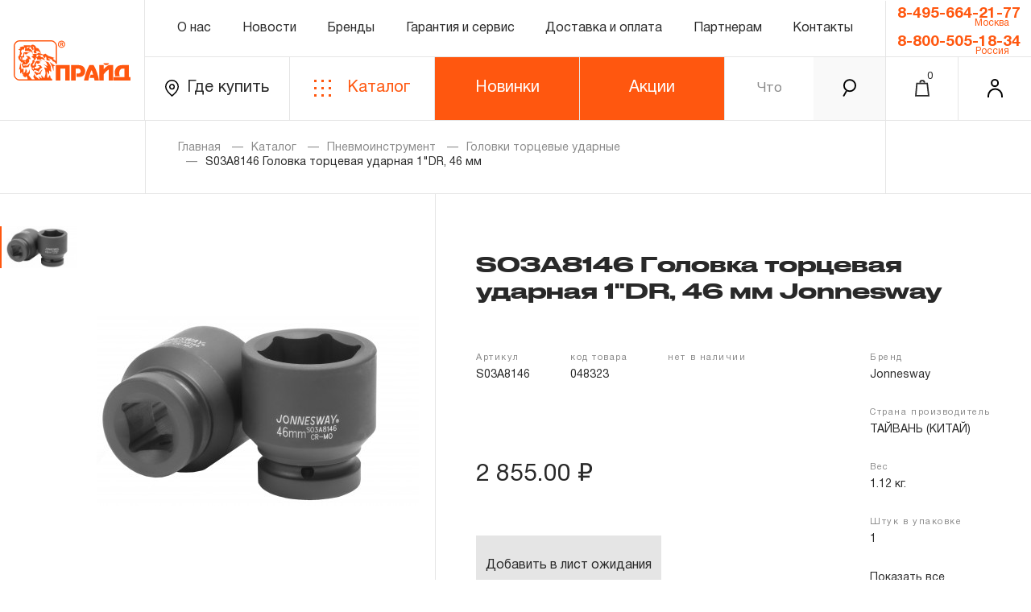

--- FILE ---
content_type: text/html; charset=UTF-8
request_url: https://www.pride.ru/catalog/item/002002/96276/s03a8146-golovka-tortsevaya-udarnaya-1dr-46-mm-jonnesway
body_size: 15469
content:
<!DOCTYPE html>
<html lang="en">
<head>
        <title>Купить S03A8146 Головка торцевая ударная 1&quot;DR, 46 мм Jonnesway за 2855 руб. в магазине pride.ru</title>
    <meta name="description" content="Купить S03A8146 Головка торцевая ударная 1&quot;DR, 46 мм Jonnesway за 2855 руб. в магазине pride.ru: характеристики, фото, инструкция. Всегда выгодные цены!">

    <meta data-hid="og:site_name" property="og:site_name" content="Pride.RU">
    <meta data-hid="og:type" property="og:type" content="website">
        <meta data-hid="og:image" property="og:image" content="https://www.pride.ru/public/images/catalog-resize/400x400/jonnesway/5312/zoom/1.jpg">
    <meta data-hid="og:title" property="og:title" content="S03A8146 Головка торцевая ударная 1&quot;DR, 46 мм">
    <meta data-hid="og:url" property="og:url" content="/catalog/item/001003003/96276/s03a8146-golovka-tortsevaya-udarnaya-1dr-46-mm-jonnesway">
    <meta data-hid="og:description" property="og:description" content="S03A8146 Головка торцевая ударная 1&quot;DR, 46 мм. Ручной, пневматический, гидравлический, металлорежущий и специальный инструмент.">
    <link rel="canonical" href="/catalog/item/001003003/96276/s03a8146-golovka-tortsevaya-udarnaya-1dr-46-mm-jonnesway" />

    <meta charset="UTF-8"/>
    <meta name="viewport" content="width=device-width, initial-scale=1.0"/>
    <meta http-equiv="X-UA-Compatible" content="ie=edge"/>
            <link rel="shortcut icon" href="/cloudmill/favicon.ico" type="image/x-icon" />
        <meta name="yandex-verification" content="3f6a200dd0116a2d" />
    <meta name="yandex-verification" content="fe9f7cb6382b9cac" />
    <meta name="yandex-verification" content="2ab2d0cf0c9c87b1" />
    <meta name="yandex-verification" content="1f3ac17b85bc7e1f" />

            <style>
            :root {
                --brandColor: #ff570f;
                --fontfamily: 'Druk Wide Medium Cy';
                --fontfamily2: 'Helvetica Neue';
                --fontweight: 500;
            }
        </style>
        <script>
            window.postfix = '';
        </script>
    

            <link rel="stylesheet" href="/cloudmill/libs/fancybox/fancybox.min.css"/>

            <link href="/dist/css/pride.f3703c38.css?version=11182e35db829f69fc2458e5c64ac4494b8dceb7" rel=preload as=style>
            <link href="/dist/css/chunk-common.140016ba.css?version=11182e35db829f69fc2458e5c64ac4494b8dceb7" rel=preload as=style>
            <link href="/dist/css/chunk-vendors.7234faea.css?version=11182e35db829f69fc2458e5c64ac4494b8dceb7" rel=preload as=style>
                <link href="/dist/js/chunk-common.7ad60017.js?version=11182e35db829f69fc2458e5c64ac4494b8dceb7" rel=preload as=script>
            <link href="/dist/js/chunk-vendors.554754b6.js?version=11182e35db829f69fc2458e5c64ac4494b8dceb7" rel=preload as=script>
            <link href="/dist/js/pride.e1545db6.js?version=11182e35db829f69fc2458e5c64ac4494b8dceb7" rel=preload as=script>
                <link href="/dist/css/pride.f3703c38.css?version=11182e35db829f69fc2458e5c64ac4494b8dceb7" rel=stylesheet>
            <link href="/dist/css/chunk-common.140016ba.css?version=11182e35db829f69fc2458e5c64ac4494b8dceb7" rel=stylesheet>
            <link href="/dist/css/chunk-vendors.7234faea.css?version=11182e35db829f69fc2458e5c64ac4494b8dceb7" rel=stylesheet>
    </head>
<body>

<div class="wrapper pride" id="app">
    
        <div class="preloader"
                                    style="display: none;"
                
        >
            <div class="content">
                <div class="preloader_img">
                    <div class="gray"></div>
                    <div class="orange"></div>
                </div>
                <div class="preloader_progress">
                    <div class="count">0%</div>
                    <div class="bar"></div>
                </div>
            </div>
        </div>


        <div class="header">
            <div class="box_col-2 box_logo">
                <a href="/" class="logo">
                    <img src="/cloudmill/images/logo.svg" alt=""/>
                </a>
            </div>
            <div class="box_col-auto">
                <div class="box_row">
                    <div class="box_col-auto">
                        <div class="menu">
                            <a href="/about" class="menu_item"> О нас</a>
                                                        <a href="/news-list/1" class="menu_item"> Новости </a>
                                                        <a href="/brands" class="menu_item"> Бренды </a>                            <a href="/warranty-and-service" class="menu_item"> Гарантия и сервис </a>
                                                            <a href="/delivery-and-payment" class="menu_item"> Доставка и оплата </a>
                                                                                    <a href="/partners" class="menu_item"> Партнерам </a>                            <a href="/contacts" class="menu_item"> Контакты </a>
                        </div>
                    </div>
                    <div class="box_col-2 box_phone btn-gray-white phone-block">
                                                <a href="tel:+74956642177" class="phone"> 8-495-664-21-77 </a>
                        <div>Москва</div>
                                                <a href="tel:88005051834" class="phone"> 8-800-505-18-34 </a>
                        <div>Россия</div>
                        
                    </div>
                </div>
                <div  class="box_row ">

                    <div class="box_col-2">
                        <a href="/where-to-buy" class="map btn-gray-white">
                            <i class="icon-loc"> </i>
                            Где купить
                        </a>
                    </div>
                    <div class="box_col-2">
                        <a href="/catalog/top" class="catalog btn-orange-white">
                            <i class="icon-grid"> </i>
                            Каталог
                        </a>
                    </div>
                                            <div class=" box_col-2 hide-button btn-golden-promo" style="position: relative;" >
                            <a href="/catalog/top-new"   class="catalog text-center">
                                Новинки
                            </a>
                        </div>
                        <div class=" box_col-2 hide-button btn-golden-promo" style="position: relative;" onmouseout="$('.sub-menu').hide()" onmouseover="$('.sub-menu').show()">
                            <a href="#"   class="catalog text-center">
                                Акции
                            </a>
                            <div class="sub-menu" >
                                <a href="/30" >
                                    Золотая<br />лихорадка
                                </a>
                                <a href="/catalog/top-discount" >
                                    Распродажа
                                </a>
                                <a href="/discount-positions" >
                                    Уцененный<br />товар
                                </a>
                                <a href="/landing/ballomania" >
                                    Балломания
                                </a>
                            </div>
                        </div>
                                        <search-string ></search-string>
                    <a href="tel:88005051834" class="box_col-1 only-mob phone-mob">
                        <i class="icon-phone"> </i>
                    </a>
                    <basket-button ></basket-button>
                    <login-form-button></login-form-button>

                    <menu-button ></menu-button>

                </div>
            </div>
            <div class="searchMob">
                    <search-string-mobile></search-string-mobile>

            </div>

            <menu-float brand=""></menu-float>

            <!-- // float basket -->
            <basket-float></basket-float>
            <login-form-float fio=""></login-form-float>
            <!-- \\ float basket -->
        </div>
        <modals-container ></modals-container>

        <div class="page">
                <div class="modal-product-backdrop"></div>
    <div  class="modal-product bootstrap">
        <div class="close-button">&times;</div>
        <div class="row">
            <div class="col-md-2">
                <div class="swiper-container  popup-gallery-thumbs">
                    <div class="swiper-wrapper">
                                                                                    <div class="swiper-slide d-flex justify-content-center align-items-center" style="min-height: 100px;">
                                    <img  src="/public/images/catalog-resize/100x100/jonnesway/5312/zoom/1.jpg" alt="Jonnesway S03A8146 Головка торцевая ударная 1&quot;DR, 46 мм S03A8146"/>
                                </div>
                                                                                                </div>
                </div>
            </div>
            <div class="col-md-10">
                <div class="swiper-container  popup-gallery">
                    <div class="swiper-wrapper">
                                                                                    <div class="swiper-slide d-flex justify-content-center align-items-center" style="height: 100vh;">
                                    <img  src="/public/images/catalog-resize/1000x1000/jonnesway/5312/zoom/1.jpg" data-zoom-image="/public/images/catalog-resize/1600x1600/jonnesway/5312/zoom/1.jpg" alt="Jonnesway S03A8146 Головка торцевая ударная 1&quot;DR, 46 мм S03A8146"/>
                                </div>
                                                                                                </div>
                </div>

            </div>
        </div>
    </div>

    <div class="content">
        <div class="page_head">
            <div class="breadcrumbs" >
                <a href="/" class="b_link">Главная</a>
                <a href="/catalog/top" class="b_link">Каталог</a>
                                    <a href="/catalog/list/002" class="b_link">Пневмоинструмент</a>
                                    <a href="/catalog/list/001003003" class="b_link">Головки торцевые ударные</a>
                                <span class="b_link">S03A8146 Головка торцевая ударная 1&quot;DR, 46 мм</span>
            </div>
        </div>
            </div>
    <div class="detail">
        <div class="detail_box">
            <div class="detail_imgs">
                <div class="swiper-container detail_imgs_box main-image-box">
                    <div class="swiper-wrapper">

                                                                                    <div class="swiper-slide ">
                                        <img class="detail_img main-image-box-img" src="/public/images/catalog-resize/400x400/jonnesway/5312/zoom/1.jpg" data-zoom-image="/public/images/catalog-resize/1600x1600/jonnesway/5312/zoom/1.jpg" alt="Jonnesway S03A8146 Головка торцевая ударная 1&quot;DR, 46 мм S03A8146"/>
                                </div>
                                                                                                                            
                    </div>
                </div>
                <div class="swiper-container detail_imgs_list">
                    <div class="swiper-wrapper">

                                                                                    <div class="swiper-slide">
                                    <img class="detail_img" src="/public/images/catalog-resize/100x100/jonnesway/5312/zoom/1.jpg" alt="Jonnesway S03A8146 Головка торцевая ударная 1&quot;DR, 46 мм S03A8146"/>
                                </div>
                                                                                                    
                    </div>
                </div>
            </div>
            <div class="detail_inf">
                <div class="detail_tags">
                                                                            </div>
                <h1 class="detail_title">
                    S03A8146 Головка торцевая ударная 1&quot;DR, 46 мм Jonnesway
                </h1>

                <div class="detail_row">
                    <div class="detail_props">
                        <div class="detail_props-item">
                            <div class="detail_props-name">
                                Артикул
                            </div>
                            <div class="detail_props-value">
                                S03A8146
                            </div>
                        </div>
                        <div class="detail_props-item">
                            <div class="detail_props-name">
                                код товара
                            </div>
                            <div class="detail_props-value">
                                048323
                            </div>
                        </div>
                        <div class="detail_props-item">
                            <div class="detail_props-name">
                                нет в наличии
                            </div>
                                                    </div>
                                            </div>
                    <div class="detail_props right">
                        <div class="detail_props-item">
                            <div class="detail_props-name">
                                Бренд
                            </div>
                            <div class="detail_props-value">
                                Jonnesway
                            </div>
                        </div>
                        <div class="detail_props-item">
                            <div class="detail_props-name">
                                Страна производитель
                            </div>
                            <div class="detail_props-value">
                                ТАЙВАНЬ (КИТАЙ)
                            </div>
                        </div>
                        <div class="detail_props-item">
                            <div class="detail_props-name">
                                Вес
                            </div>
                            <div class="detail_props-value">
                                1.12 кг.
                            </div>
                        </div>
                        <div class="detail_props-item">
                            <div class="detail_props-name">
                                Штук в упаковке
                            </div>
                            <div class="detail_props-value">
                                1
                            </div>
                        </div>
                        <button
                                class="detail_props-show_more hoverLineMoved def-gray modalbox"
                                href="#properties"
                        >
                            Показать все
                        </button>
                    </div>
                                            <div class="detail_price">
                            2 855.00 ₽
                                                    </div>
                                                                <add-to-wait-list-button mode="product" :product='{"current_price":{"amount":285500,"currency":{"name":"RUB"}},"base_price":{"amount":285500,"currency":{"name":"RUB"}},"has_discount":false,"discount":0,"discount_percent":0,"base_stock":{"product_id":96276,"stock_id":"\u041c\u0421\u041a \u0418\u041c","cnt":15,"cnt_for_sale":0},"smart_stock":"\u043d\u0435\u0442 \u0432 \u043d\u0430\u043b\u0438\u0447\u0438\u0438","has_stock":false,"smart_stock_label":"\u043d\u0435\u0442 \u0432 \u043d\u0430\u043b\u0438\u0447\u0438\u0438","client_smart_stock":"\u043d\u0435\u0442 \u0432 \u043d\u0430\u043b\u0438\u0447\u0438\u0438","has_client_stock":false,"client_smart_stock_label":"\u043d\u0435\u0442 \u0432 \u043d\u0430\u043b\u0438\u0447\u0438\u0438","popularity_index":3168,"sizes_index":1942,"is_new":false,"is_egrci":false,"is_top":false,"properties":{"478572402":["\u0433\u043e\u043b\u043e\u0432\u043a\u0430 \u0442\u043e\u0440\u0446\u0435\u0432\u0430\u044f"],"478572403":["6-\u0442\u0438 \u0433\u0440\u0430\u043d\u043d\u0430\u044f"],"478572408":["\u043d\u0435\u0442"],"642048494":["3168"],"642048525":["1942"],"975816393":["\u0445\u0440\u043e\u043c\u043e\u043c\u043e\u043b\u0438\u0431\u0434\u0435\u043d\u043e\u0432\u0430\u044f \u0441\u0442\u0430\u043b\u044c"],"1372221842":["\u0444\u043e\u0441\u0444\u0430\u0442\u043d\u043e\u0435 \u043f\u043e\u043a\u0440\u044b\u0442\u0438\u0435"],"1372222212":["90\u044590\u044590"],"1388143292":["\u0422\u0430\u0439\u0432\u0430\u043d\u044c"],"1391888544":["\u0441\u0442\u0430\u043d\u0434\u0430\u0440\u0442\u043d\u0430\u044f"],"1391888550":["\u0434\u0430"],"1391888563":["1"],"1391888576":["46"],"1391888588":["\u043c\u0435\u0442\u0440\u0438\u0447\u0435\u0441\u043a\u0430\u044f"],"1391888594":["\u043a\u0432\u0430\u0434\u0440\u0430\u0442 \u0441 \u043e\u0442\u0432\u0435\u0440\u0441\u0442\u0438\u0435\u043c"],"1391888601":["\u043d\u0435\u0442"],"1391888608":["DIN 3129"]},"properties_dictionary":{"478572402":{"id":478572402,"name":"\u0412\u0438\u0434 \u0442\u043e\u0432\u0430\u0440\u0430","show_in_filters":true,"show_in_characteristics":true,"show_on_b2b":true,"show_on_b2c":true,"is_link":true,"filter_order":1,"characteristics_order":1},"478572403":{"id":478572403,"name":"\u0422\u0438\u043f \u0440\u0430\u0431\u043e\u0447\u0435\u0433\u043e \u043f\u0440\u043e\u0444\u0438\u043b\u044f","show_in_filters":true,"show_in_characteristics":true,"show_on_b2b":true,"show_on_b2c":true,"is_link":true,"filter_order":2,"characteristics_order":2},"478572408":{"id":478572408,"name":"\u041d\u0430\u0431\u043e\u0440","show_in_filters":true,"show_in_characteristics":true,"show_on_b2b":true,"show_on_b2c":true,"is_link":true,"filter_order":999996,"characteristics_order":999996},"975816393":{"id":975816393,"name":"\u041c\u0430\u0442\u0435\u0440\u0438\u0430\u043b","show_in_filters":false,"show_in_characteristics":true,"show_on_b2b":true,"show_on_b2c":true,"is_link":false,"filter_order":999995,"characteristics_order":999995},"1372221842":{"id":1372221842,"name":"\u0412\u043d\u0435\u0448\u043d\u0435\u0435 \u043f\u043e\u043a\u0440\u044b\u0442\u0438\u0435","show_in_filters":false,"show_in_characteristics":true,"show_on_b2b":true,"show_on_b2c":true,"is_link":false,"filter_order":0,"characteristics_order":8},"1372222212":{"id":1372222212,"name":"\u0413\u0430\u0431\u0430\u0440\u0438\u0442\u044b \u0435\u0434\u0438\u043d\u0438\u0447\u043d\u043e\u0439 \u0443\u043f\u0430\u043a\u043e\u0432\u043a\u0438 (\u0414\u0445\u0428\u0445\u0412), \u043c\u043c","show_in_filters":false,"show_in_characteristics":true,"show_on_b2b":true,"show_on_b2c":true,"is_link":false,"filter_order":999999,"characteristics_order":999999},"1388143292":{"id":1388143292,"name":"\u0420\u043e\u0434\u0438\u043d\u0430 \u0431\u0440\u0435\u043d\u0434\u0430","show_in_filters":false,"show_in_characteristics":false,"show_on_b2b":true,"show_on_b2c":true,"is_link":false,"filter_order":0,"characteristics_order":0},"1391888544":{"id":1391888544,"name":"\u0418\u0441\u043f\u043e\u043b\u043d\u0435\u043d\u0438\u0435 (\u0434\u043b\u0438\u043d\u0430)","show_in_filters":false,"show_in_characteristics":true,"show_on_b2b":true,"show_on_b2c":true,"is_link":false,"filter_order":6,"characteristics_order":6},"1391888550":{"id":1391888550,"name":"\u0418\u0441\u043f\u043e\u043b\u044c\u0437\u043e\u0432\u0430\u043d\u0438\u0435 \u0441 \u0443\u0434\u0430\u0440\u043d\u044b\u043c \u043c\u0435\u0445\u0430\u043d\u0438\u0447\u0435\u0441\u043a\u0438\u043c \u0438\u043d\u0441\u0442\u0440\u0443\u043c\u0435\u043d\u0442\u043e\u043c","show_in_filters":false,"show_in_characteristics":true,"show_on_b2b":true,"show_on_b2c":true,"is_link":false,"filter_order":210,"characteristics_order":210},"1391888563":{"id":1391888563,"name":"\u0420\u0430\u0437\u043c\u0435\u0440 \u043f\u0440\u0438\u0441\u043e\u0435\u0434\u0438\u043d\u0438\u0442\u0435\u043b\u044c\u043d\u043e\u0433\u043e \u043a\u0432\u0430\u0434\u0440\u0430\u0442\u0430, \u0434\u044e\u0439\u043c","show_in_filters":true,"show_in_characteristics":true,"show_on_b2b":true,"show_on_b2c":true,"is_link":true,"filter_order":4,"characteristics_order":4},"1391888576":{"id":1391888576,"name":"\u0420\u0430\u0437\u043c\u0435\u0440 \u0440\u0430\u0431\u043e\u0447\u0435\u0433\u043e \u043f\u0440\u043e\u0444\u0438\u043b\u044f, \u043c\u043c","show_in_filters":true,"show_in_characteristics":true,"show_on_b2b":true,"show_on_b2c":true,"is_link":true,"filter_order":202,"characteristics_order":202},"1391888588":{"id":1391888588,"name":"\u0421\u0438\u0441\u0442\u0435\u043c\u0430 \u0438\u0437\u043c\u0435\u0440\u0435\u043d\u0438\u044f","show_in_filters":false,"show_in_characteristics":true,"show_on_b2b":true,"show_on_b2c":true,"is_link":false,"filter_order":206,"characteristics_order":206},"1391888594":{"id":1391888594,"name":"\u0422\u0438\u043f \u043f\u0440\u0438\u0441\u043e\u0435\u0434\u0438\u043d\u0438\u0442\u0435\u043b\u044c\u043d\u043e\u0433\u043e \u043f\u0440\u043e\u0444\u0438\u043b\u044f","show_in_filters":true,"show_in_characteristics":true,"show_on_b2b":true,"show_on_b2c":true,"is_link":true,"filter_order":7,"characteristics_order":7},"1391888601":{"id":1391888601,"name":"\u0423\u043f\u0430\u043a\u043e\u0432\u043a\u0430","show_in_filters":false,"show_in_characteristics":true,"show_on_b2b":true,"show_on_b2c":true,"is_link":false,"filter_order":0,"characteristics_order":0},"1391888608":{"id":1391888608,"name":"\u0421\u043e\u043e\u0442\u0432\u0435\u0442\u0441\u0442\u0432\u0438\u0435 \u0441\u0442\u0430\u043d\u0434\u0430\u0440\u0442\u0443","show_in_filters":false,"show_in_characteristics":true,"show_on_b2b":true,"show_on_b2c":true,"is_link":false,"filter_order":12,"characteristics_order":12}},"list_image":"/public/images/catalog-resize/400x400/jonnesway/5312/zoom/1.jpg","is_allow_to_sale":true,"human_url":"s03a8146-golovka-tortsevaya-udarnaya-1dr-46-mm-jonnesway","arrival_date":"15.03.2026","id":96276,"code":"048323","articul":"S03A8146","name":"S03A8146 \u0413\u043e\u043b\u043e\u0432\u043a\u0430 \u0442\u043e\u0440\u0446\u0435\u0432\u0430\u044f \u0443\u0434\u0430\u0440\u043d\u0430\u044f 1\"DR, 46 \u043c\u043c","brand_name":"Jonnesway","category_id":1854052,"weight":1.12,"volume":0.000729,"width":90.0,"height":90.0,"length":90.0,"additional_params":{"id":"5312","code":"48323","name":"S03A8146 \u0413\u043e\u043b\u043e\u0432\u043a\u0430 \u0442\u043e\u0440\u0446\u0435\u0432\u0430\u044f \u0443\u0434\u0430\u0440\u043d\u0430\u044f 1\"DR, 46 \u043c\u043c","list_image_path":"/public/images/catalog-source/jonnesway/5312/zoom/1.jpg","is_new":"0","is_top":"0","description":"<p><em><strong>\u0422\u043e\u0440\u0446\u0435\u0432\u044b\u0435 \u043d\u0430\u0441\u0430\u0434\u043a\u0438 \u0434\u043b\u044f \u043c\u0435\u0445\u0430\u043d\u0438\u0437\u0438\u0440\u043e\u0432\u0430\u043d\u043d\u043e\u0433\u043e \u0438\u043d\u0441\u0442\u0440\u0443\u043c\u0435\u043d\u0442\u0430</strong></em>&nbsp;\u043f\u043e \u043e\u0441\u043d\u043e\u0432\u043d\u043e\u0439 \u043e\u0431\u043b\u0430\u0441\u0442\u0438 \u043f\u0440\u0438\u043c\u0435\u043d\u0435\u043d\u0438\u044f \u043f\u0440\u0430\u043a\u0442\u0438\u0447\u0435\u0441\u043a\u0438 \u043d\u0435 \u043e\u0442\u043b\u0438\u0447\u0430\u044e\u0442\u0441\u044f \u043e\u0442 \u0442\u0435\u0445, \u043a\u043e\u0442\u043e\u0440\u044b\u0435 \u0438\u0441\u043f\u043e\u043b\u044c\u0437\u0443\u044e\u0442\u0441\u044f \u0441 \u0440\u0443\u0447\u043d\u044b\u043c \u0438\u043d\u0441\u0442\u0440\u0443\u043c\u0435\u043d\u0442\u043e\u043c. \u0422\u0430\u043a \u0436\u0435, \u043a\u0430\u043a \u0438 \u0432 \u0441\u0438\u0441\u0442\u0435\u043c\u0430\u0445 \u0441\u0431\u043e\u0440\u043d\u043e\u0433\u043e \u0441\u043b\u0435\u0441\u0430\u0440\u043d\u043e-\u043c\u043e\u043d\u0442\u0430\u0436\u043d\u043e\u0433\u043e \u0438\u043d\u0441\u0442\u0440\u0443\u043c\u0435\u043d\u0442\u0430, \u043d\u0430\u0441\u0430\u0434\u043a\u0438 \u0434\u043b\u044f \u043c\u0435\u0445\u0430\u043d\u0438\u0437\u0438\u0440\u043e\u0432\u0430\u043d\u043d\u043e\u0433\u043e \u0438\u043d\u0441\u0442\u0440\u0443\u043c\u0435\u043d\u0442\u0430 \u043f\u0440\u0438\u0432\u044f\u0437\u0430\u043d\u044b \u043a \u0441\u0438\u0441\u0442\u0435\u043c\u0430\u043c \u043f\u043e \u0440\u0430\u0437\u043c\u0435\u0440\u0430\u043c \u043f\u0440\u0438\u0432\u043e\u0434\u043e\u0432, \u0440\u0430\u0437\u0434\u0435\u043b\u0435\u043d\u044b \u043d\u0430 \u043f\u0440\u0435\u0434\u043c\u0435\u0442\u044b \u0434\u043b\u044f \u043e\u0431\u0441\u043b\u0443\u0436\u0438\u0432\u0430\u043d\u0438\u044f \u0432\u043d\u0443\u0442\u0440\u0435\u043d\u043d\u0438\u0445 \u0438 \u0432\u043d\u0435\u0448\u043d\u0438\u0445 \u0440\u0430\u0431\u043e\u0447\u0438\u0445 \u043f\u0440\u043e\u0444\u0438\u043b\u0435\u0439. \u041e\u0441\u043d\u043e\u0432\u043d\u044b\u0435 \u043e\u0442\u043b\u0438\u0447\u0438\u044f \u043a\u0440\u043e\u044e\u0442\u0441\u044f \u0432 \u043c\u0430\u0442\u0435\u0440\u0438\u0430\u043b\u0430\u0445 \u0438 \u0442\u0435\u0445\u043d\u043e\u043b\u043e\u0433\u0438\u044f\u0445, \u043f\u0440\u0438\u043c\u0435\u043d\u044f\u0435\u043c\u044b\u0445 \u043f\u0440\u0438 \u043f\u0440\u043e\u0438\u0437\u0432\u043e\u0434\u0441\u0442\u0432\u0435 \u0443\u0434\u0430\u0440\u043d\u044b\u0445 \u043d\u0430\u0441\u0430\u0434\u043e\u043a. \u0413\u043b\u0430\u0432\u043d\u043e\u0435 \u0442\u0440\u0435\u0431\u043e\u0432\u0430\u043d\u0438\u0435 &ndash;&nbsp;<em><strong>\u0443\u0441\u0442\u043e\u0439\u0447\u0438\u0432\u043e\u0441\u0442\u044c \u043a \u043f\u043e\u0441\u0442\u043e\u044f\u043d\u043d\u044b\u043c \u0434\u0438\u043d\u0430\u043c\u0438\u0447\u0435\u0441\u043a\u0438\u043c \u043d\u0430\u0433\u0440\u0443\u0437\u043a\u0430\u043c</strong></em>, \u043a\u043e\u0442\u043e\u0440\u0430\u044f \u0434\u043e\u0441\u0442\u0438\u0433\u0430\u0435\u0442\u0441\u044f \u043f\u0440\u0438\u043c\u0435\u043d\u0435\u043d\u0438\u0435\u043c \u0441\u043f\u0435\u0446\u0438\u0430\u043b\u044c\u043d\u043e\u0439 \u0441\u0442\u0430\u043b\u0438. \u0415\u0451 \u043e\u0441\u043d\u043e\u0432\u043d\u044b\u043c \u043b\u0435\u0433\u0438\u0440\u0443\u044e\u0449\u0438\u043c \u044d\u043b\u0435\u043c\u0435\u043d\u0442\u043e\u043c \u044f\u0432\u043b\u044f\u0435\u0442\u0441\u044f \u043c\u043e\u043b\u0438\u0431\u0434\u0435\u043d, \u043f\u0440\u0438\u0434\u0430\u044e\u0449\u0438\u0439 \u043c\u0430\u0442\u0435\u0440\u0438\u0430\u043b\u0443 \u0441\u0432\u043e\u0439\u0441\u0442\u0432\u0430, \u043e\u0431\u0435\u0441\u043f\u0435\u0447\u0438\u0432\u0430\u044e\u0449\u0438\u0435 \u043a\u043e\u043c\u043f\u0440\u043e\u043c\u0438\u0441\u0441 \u043c\u0435\u0436\u0434\u0443 \u0442\u0432\u0435\u0440\u0434\u043e\u0441\u0442\u044c\u044e \u0438 \u043f\u0440\u043e\u0447\u043d\u043e\u0441\u0442\u044c\u044e. \u0417\u0430\u0449\u0438\u0442\u043d\u043e\u0435 \u043f\u043e\u043a\u0440\u044b\u0442\u0438\u0435, \u043f\u0440\u0438\u043c\u0435\u043d\u044f\u0435\u043c\u043e\u0435 \u043f\u0440\u0438 \u0438\u0437\u0433\u043e\u0442\u043e\u0432\u043b\u0435\u043d\u0438\u0438 &ndash; \u0444\u043e\u0441\u0444\u0430\u0442\u0438\u0440\u043e\u0432\u0430\u043d\u0438\u0435, \u043f\u0440\u0438\u0434\u0430\u0435\u0442 \u0438\u043d\u0441\u0442\u0440\u0443\u043c\u0435\u043d\u0442\u0430\u043c \u043c\u0430\u0442\u043e\u0432\u044b\u0439 \u0447\u0435\u0440\u043d\u044b\u0439 \u0446\u0432\u0435\u0442. \u0422\u0430\u043a\u043e\u0435 \u043f\u043e\u043a\u0440\u044b\u0442\u0438\u0435 \u043d\u0435\u043e\u0431\u0445\u043e\u0434\u0438\u043c\u043e \u0434\u043b\u044f \u0434\u043e\u043f\u043e\u043b\u043d\u0438\u0442\u0435\u043b\u044c\u043d\u043e\u0439 \u0437\u0430\u0449\u0438\u0442\u044b \u0438\u0437\u0434\u0435\u043b\u0438\u0439 \u043e\u0442 \u043a\u043e\u0440\u0440\u043e\u0437\u0438\u0438, \u0443\u043b\u0443\u0447\u0448\u0435\u043d\u0438\u044f \u0442\u0432\u0435\u0440\u0434\u043e\u0441\u0442\u0438 \u043a\u043e\u043d\u0442\u0430\u043a\u0442\u043d\u044b\u0445 \u043f\u043e\u0432\u0435\u0440\u0445\u043d\u043e\u0441\u0442\u0435\u0439 \u0438 \u0438\u0437\u043d\u043e\u0441\u043e\u0441\u0442\u043e\u0439\u043a\u043e\u0441\u0442\u0438.</p>\r\n<p><em><strong>\u0422\u043e\u0440\u0446\u0435\u0432\u044b\u0435 \u0433\u043e\u043b\u043e\u0432\u043a\u0438 1\"DR</strong></em><strong>&nbsp;</strong>\u043f\u0440\u0438\u043c\u0435\u043d\u044f\u044e\u0442\u0441\u044f \u043f\u0440\u0438 \u043f\u0440\u043e\u0438\u0437\u0432\u043e\u0434\u0441\u0442\u0432\u0435 \u0440\u0430\u0431\u043e\u0442 \u043f\u043e \u043e\u0431\u0441\u043b\u0443\u0436\u0438\u0432\u0430\u043d\u0438\u044e \u044d\u043a\u0441\u0442\u0440\u0435\u043c\u0430\u043b\u044c\u043d\u043e \u043d\u0430\u0433\u0440\u0443\u0436\u0435\u043d\u043d\u044b\u0445 \u0438 \u043a\u0440\u0430\u0439\u043d\u0435 \u043e\u0441\u043b\u043e\u0436\u043d\u0435\u043d\u043d\u044b\u0445 \u0440\u0435\u0437\u044c\u0431\u043e\u0432\u044b\u0445 \u0441\u043e\u0435\u0434\u0438\u043d\u0435\u043d\u0438\u0439, \u0438\u0441\u043f\u043e\u043b\u044c\u0437\u0443\u0435\u043c\u044b\u0445 \u0432 \u0442\u044f\u0436\u0435\u043b\u043e\u0439 \u0434\u043e\u0440\u043e\u0436\u043d\u043e\u0439, \u0441\u0442\u0440\u043e\u0438\u0442\u0435\u043b\u044c\u043d\u043e\u0439, \u0441\u0435\u043b\u044c\u0441\u043a\u043e\u0445\u043e\u0437\u044f\u0439\u0441\u0442\u0432\u0435\u043d\u043d\u043e\u0439, \u0433\u043e\u0440\u043d\u043e\u0434\u043e\u0431\u044b\u0432\u0430\u044e\u0449\u0435\u0439 \u0442\u0435\u0445\u043d\u0438\u043a\u0435 \u0438 \u043e\u0431\u043e\u0440\u0443\u0434\u043e\u0432\u0430\u043d\u0438\u0438, \u043f\u0440\u0438 \u043c\u043e\u043d\u0442\u0430\u0436\u0435 \u0438 \u043e\u0431\u0441\u043b\u0443\u0436\u0438\u0432\u0430\u043d\u0438\u0438 \u043c\u0435\u0442\u0430\u043b\u043b\u043e\u043a\u043e\u043d\u0441\u0442\u0440\u0443\u043a\u0446\u0438\u0439 \u0441\u0442\u0440\u043e\u0438\u0442\u0435\u043b\u044c\u043d\u044b\u0445 \u0438 \u0438\u043d\u0436\u0435\u043d\u0435\u0440\u043d\u044b\u0445 \u0441\u043e\u043e\u0440\u0443\u0436\u0435\u043d\u0438\u0439 \u0438 \u0442.\u043f. \u0418\u043d\u0441\u0442\u0440\u0443\u043c\u0435\u043d\u0442\u044b \u0438\u0437\u0433\u043e\u0442\u043e\u0432\u043b\u0435\u043d\u044b \u0438\u0437 \u0445\u0440\u043e\u043c\u043e\u043c\u043e\u043b\u0438\u0431\u0434\u0435\u043d\u043e\u0432\u043e\u0439 \u0441\u0442\u0430\u043b\u0438 \u0432 \u0441\u043e\u043e\u0442\u0432\u0435\u0442\u0441\u0442\u0432\u0438\u0438 \u0441\u043e \u0441\u0442\u0430\u043d\u0434\u0430\u0440\u0442\u043e\u043c DIN 3129.</p>\r\n<p><em><strong>\u041f\u043e \u0436\u0435\u043b\u0430\u043d\u0438\u044e \u0437\u0430\u043a\u0430\u0437\u0447\u0438\u043a\u0430 \u0432\u043e\u0437\u043c\u043e\u0436\u043d\u0430 \u043f\u043e\u0441\u0442\u0430\u0432\u043a\u0430 \u0442\u043e\u0440\u0446\u0435\u0432\u044b\u0445 \u0433\u043e\u043b\u043e\u0432\u043e\u043a \u0434\u043b\u044f \u043c\u0435\u0445\u0430\u043d\u0438\u0437\u0438\u0440\u043e\u0432\u0430\u043d\u043d\u043e\u0433\u043e \u0438\u043d\u0441\u0442\u0440\u0443\u043c\u0435\u043d\u0442\u0430 \u0441\u0435\u0440\u0438\u0438 S03A8 \u043f\u0435\u0440\u0435\u0445\u043e\u0434\u043d\u044b\u0445 \u0440\u0430\u0437\u043c\u0435\u0440\u043e\u0432 \u0438 \u0433\u043e\u043b\u043e\u0432\u043e\u043a \u0440\u0430\u0437\u043c\u0435\u0440\u0430\u043c\u0438 \u0434\u043e 95 \u043c\u043c.</strong></em></p>","articul":"S03A8146","country":"\u0422\u0410\u0419\u0412\u0410\u041d\u042c (\u041a\u0418\u0422\u0410\u0419)","specification_text":"<p><img src=\"/public/upload/388439b59aa4a748fbcabc6b001fbb5a-2015-04-09-15-46.jpg\" alt=\"\" width=\"2042\" height=\"462\" /></p>","specification_list":[],"images":{"3d":{"list":[],"is_half_rotate":false},"zoom":["/public/images/catalog-source/jonnesway/5312/zoom/1.jpg"],"photo":[],"instruction":[],"specification":[],"video":[],"other":[]},"how_to_use":"","advantages":""},"images":[],"external_vendor_info":{"1":492042524,"2":138604395}}'></add-to-wait-list-button>
                                    </div>
            </div>
            <div class="hidden-inf popupFadeInRight" id="properties">
                <div class="detail_props-popup">
                    <div class="detail_props-popup_title">
                        Характеристики товара
                    </div>
                    <div class="detail_props props_col">
                        <div class="detail_props-item">
                            <div class="detail_props-name">
                                Страна производитель
                            </div>
                            <div class="detail_props-value">
                                ТАЙВАНЬ (КИТАЙ)
                            </div>
                        </div>
                        <div class="detail_props-item">
                            <div class="detail_props-name">
                                Вес
                            </div>
                            <div class="detail_props-value">
                                1.12 кг.
                            </div>
                        </div>
                        <div class="detail_props-item">
                            <div class="detail_props-name">
                                Штук в упаковке
                            </div>
                            <div class="detail_props-value">
                                1
                            </div>
                        </div>
                                                    <div class="detail_props-item">
                                <div class="detail_props-name">
                                    Вид товара
                                </div>
                                <div class="detail_props-value">
                                    головка торцевая
                                </div>
                            </div>
                                                    <div class="detail_props-item">
                                <div class="detail_props-name">
                                    Тип рабочего профиля
                                </div>
                                <div class="detail_props-value">
                                    6-ти гранная
                                </div>
                            </div>
                                                    <div class="detail_props-item">
                                <div class="detail_props-name">
                                    Набор
                                </div>
                                <div class="detail_props-value">
                                    нет
                                </div>
                            </div>
                                                    <div class="detail_props-item">
                                <div class="detail_props-name">
                                    Материал
                                </div>
                                <div class="detail_props-value">
                                    хромомолибденовая сталь
                                </div>
                            </div>
                                                    <div class="detail_props-item">
                                <div class="detail_props-name">
                                    Внешнее покрытие
                                </div>
                                <div class="detail_props-value">
                                    фосфатное покрытие
                                </div>
                            </div>
                                                    <div class="detail_props-item">
                                <div class="detail_props-name">
                                    Габариты единичной упаковки (ДхШхВ), мм
                                </div>
                                <div class="detail_props-value">
                                    90х90х90
                                </div>
                            </div>
                                                    <div class="detail_props-item">
                                <div class="detail_props-name">
                                    Родина бренда
                                </div>
                                <div class="detail_props-value">
                                    Тайвань
                                </div>
                            </div>
                                                    <div class="detail_props-item">
                                <div class="detail_props-name">
                                    Исполнение (длина)
                                </div>
                                <div class="detail_props-value">
                                    стандартная
                                </div>
                            </div>
                                                    <div class="detail_props-item">
                                <div class="detail_props-name">
                                    Использование с ударным механическим инструментом
                                </div>
                                <div class="detail_props-value">
                                    да
                                </div>
                            </div>
                                                    <div class="detail_props-item">
                                <div class="detail_props-name">
                                    Размер присоединительного квадрата, дюйм
                                </div>
                                <div class="detail_props-value">
                                    1
                                </div>
                            </div>
                                                    <div class="detail_props-item">
                                <div class="detail_props-name">
                                    Размер рабочего профиля, мм
                                </div>
                                <div class="detail_props-value">
                                    46
                                </div>
                            </div>
                                                    <div class="detail_props-item">
                                <div class="detail_props-name">
                                    Система измерения
                                </div>
                                <div class="detail_props-value">
                                    метрическая
                                </div>
                            </div>
                                                    <div class="detail_props-item">
                                <div class="detail_props-name">
                                    Тип присоединительного профиля
                                </div>
                                <div class="detail_props-value">
                                    квадрат с отверстием
                                </div>
                            </div>
                                                    <div class="detail_props-item">
                                <div class="detail_props-name">
                                    Упаковка
                                </div>
                                <div class="detail_props-value">
                                    нет
                                </div>
                            </div>
                                                    <div class="detail_props-item">
                                <div class="detail_props-name">
                                    Соответствие стандарту
                                </div>
                                <div class="detail_props-value">
                                    DIN 3129
                                </div>
                            </div>
                                            </div>
                </div>
            </div>
        </div>
    </div>
    <div class="tabsBox nbt-container">
        <div class="content border">
            <div class="tabsBox_menu nbt-menu">
                <div class="tabsBox_menu-content">
                    <button

                            tabindex="description"
                            class="tabsBox_item nbt-menu-item hoverLineMoved typeHide active"
                    >
                        Описание
                    </button>
                    <button tabindex="warranty" class="tabsBox_item nbt-menu-item hoverLineMoved typeHide">
                        Гарантия
                    </button>
                                                                                                                    </div>
            </div>
            <div class="tabsBox_content nbt-tabs">
                <div class="tabsBox_tab nbt-tab nbt-tab-description active">
                    <div class="tabsBox_offset bootstrap">
                        <p><em><strong>Торцевые насадки для механизированного инструмента</strong></em>&nbsp;по основной области применения практически не отличаются от тех, которые используются с ручным инструментом. Так же, как и в системах сборного слесарно-монтажного инструмента, насадки для механизированного инструмента привязаны к системам по размерам приводов, разделены на предметы для обслуживания внутренних и внешних рабочих профилей. Основные отличия кроются в материалах и технологиях, применяемых при производстве ударных насадок. Главное требование &ndash;&nbsp;<em><strong>устойчивость к постоянным динамическим нагрузкам</strong></em>, которая достигается применением специальной стали. Её основным легирующим элементом является молибден, придающий материалу свойства, обеспечивающие компромисс между твердостью и прочностью. Защитное покрытие, применяемое при изготовлении &ndash; фосфатирование, придает инструментам матовый черный цвет. Такое покрытие необходимо для дополнительной защиты изделий от коррозии, улучшения твердости контактных поверхностей и износостойкости.</p>
<p><em><strong>Торцевые головки 1"DR</strong></em><strong>&nbsp;</strong>применяются при производстве работ по обслуживанию экстремально нагруженных и крайне осложненных резьбовых соединений, используемых в тяжелой дорожной, строительной, сельскохозяйственной, горнодобывающей технике и оборудовании, при монтаже и обслуживании металлоконструкций строительных и инженерных сооружений и т.п. Инструменты изготовлены из хромомолибденовой стали в соответствии со стандартом DIN 3129.</p>
<p><em><strong>По желанию заказчика возможна поставка торцевых головок для механизированного инструмента серии S03A8 переходных размеров и головок размерами до 95 мм.</strong></em></p>                                            </div>
                </div>
                <div class="tabsBox_tab nbt-tab nbt-tab-warranty">
                    <div class="tabsBox_offset">
                        <h1 class="detail_title">Гарантийные обязательства</h1>
                        <div style="line-height: 28px;" class="bootstrap">
    <div class="my-3"><b>ГАРАНТИЙНЫЕ ОБЯЗАТЕЛЬСТВА.</b></div>

    <div class="my-3"><b>Понятие «ПОЖИЗНЕННАЯ ГАРАНТИЯ».</b></div>
    <div>1.1 Понятие «ПОЖИЗНЕННАЯ ГАРАНТИЯ» включает в себя признание неограниченного срока поддержания гарантийных
        обязательств в течение всего периода эксплуатации изделия, а также замена или ремонт вышедшего из строя
        инструмента, если при проведении технической экспертизы было установлено, что производитель использовал при
        изготовлении изделия некачественные материалы или нарушал технологию в процессе его производства.
    </div>
    <div>1.2 «ПОЖИЗНЕННАЯ ГАРАНТИЯ» предоставляется при условии соблюдения покупателем (потребителем) правил
        эксплуатации, обслуживания, транспортировки и хранения, применяемых для ручного слесарно-монтажного инструмента.
    </div>
    <div class="my-3"><b>2. Понятие «ОГРАНИЧЕННАЯ ГАРАНТИЯ»</b></div>
    <div>2.1 На инструмент, имеющий в своей конструкции КИНЕМАТИЧЕСКУЮ СХЕМУ (МЕХАНИЗМ) распространяется понятие
        «ограниченной гарантии», в связи с сокращенным сроком эксплуатации, связанным с повышенным износом при
        использовании и определен в 12-15 месяцев с начала использования в условиях эксплуатации средней интенсивности.
    </div>
    <div>2.2 При повышенной интенсивности или тяжелых условиях эксплуатации инструмента гарантийный срок может быть
        сокращен до одного месяца.
    </div>
    <div>2.3 Начало гарантийного срока, начало эксплуатации определяется по дате продажи, указанной в гарантийном талоне
        продавцом инструмента или документе, подтверждающим факт приобретения изделия. В отдельных случаях, при
        реализации продукции на промышленные предприятия, начало гарантийного срока может исчисляться с момента ввода
        инструмента в эксплуатацию, но не более 3-х месяцев с даты продажи.
    </div>
    <div class="my-3"><b>3. Исполнение гарантийных обязательств.</b></div>
    <div>3.1 На изделия торговых марок JONNESWAY® и OMBRA® распространяется понятие «ПОЖИЗНЕННАЯ ГАРАНТИЯ», то есть,
        подлежит замене или ремонту инструмента, имеющий дефект, обнаруженный или возникший в результате нарушений при
        его производстве и делающий невозможным дальнейшее использование инструмента, за исключением тех групп
        инструмента, которые перечислены в п. 3.4.
    </div>
    <div>3.2 Производитель гарантирует бесперебойное функционирование изделий торговой марки THORVIK® в течение ДЕСЯТИ
        лет с начала эксплуатации всех типов инструмента, за исключением тех групп инструмента, которые перечислены в п.
        3.4.
    </div>
    <div>3.3 На изделия торговой марки CARBON® распространяется понятие «ограниченной гарантии», в ДВЕНАДЦАТЬ месяцев с
        начала эксплуатации всех типов инструмента, которые перечислены в п.3.4
    </div>
    <div>3.4 На следующие группы слесарно-монтажного, пневматического, гидравлического, измерительного и т.п.
        распространяется понятие «ограниченная гарантия»:
    </div>
    <div>3.4.1 На изделия имеющие в своей конструкции храповый механизм (ключи гаечные трещоточные, рукоятки трещоточные
        и т.п.) распространяется ограниченный срок гарантии в ДВЕНАДЦАТЬ месяцев.
    </div>
    <div>3.4.2 На измерительный и диагностический инструмент, включая манометры, компрессометры, тестеры, рулетки,
        динамометрические ключи, усилители крутящего момента и т.п. устанавливается ограниченный срок гарантии в
        ДВЕНАДЦАТЬ месяцев, если не предусмотрен изготовителем межповерочный интервал, который зависит от интенсивности
        эксплуатации данного инструмента.
    </div>
    <div>3.4.3 На группы шарнирно-губцевого инструмента, ключей разводных и трубных рычажных, отверток с разнообразными
        рабочими профилями, устанавливается срок гарантийных обязательств в ДВЕНАДЦАТЬ месяцев, кроме тех случаев, когда
        рабочие поверхности потеряли свою функциональность вследствие естественного износа.
    </div>
    <div>3.4.4 Пневмомеханический инструмент, включая элементы пневмоподготовки и покрасочное оборудование, попадает под
        действие «ограниченной гарантии», срок которой определен в ДВЕНАДЦАТЬ месяцев.
    </div>
    <div>3.4.5 На группу товаров аккумуляторный инструмент, включая аккумуляторные батареи, фонари аккумуляторные,
        попадает под действие «ограниченной гарантии», срок которой определен в ДВЕНАДЦАТЬ месяцев.
    </div>
    <div>3.4.6 На гидравлический инструмент (прессы, краны, цилиндры, насосы, подкатные и бутылочные домкраты и т.п.)
        распространяется ограниченный срок гарантийного обслуживания, который для торговых марок JONNESWAY® и CARBON®
        составляет ДВЕНАДЦАТЬ месяцев, а для торговой марки OMBRA® - ПЯТНАДЦАТЬ месяцев со дня начала эксплуатации.
    </div>
    <div>3.4.7 На специальный инструмент, включающий съемники универсальные, съемники для шарнирных соединений, стяжки,
        зажимные приспособления, оборудование для замены консистентных смазок и т.п. а также на специализированный
        инструмент для обслуживания отдельных марок транспортных средств, определяется гарантийный срок в ДВЕНАДЦАТЬ
        месяцев.
    </div>
    <div>3.4.8 На инструментальную мебель (верстаки и инструментальные тележки) распространяется ограниченный срок
        гарантии в ДВЕНАДЦАТЬ месяцев.
    </div>
    <div>3.5 Производитель обеспечивает ремонт или замену по гарантийным обязательствам в следующих случаях:</div>
    <div>3.5.1 Брак материала, из которого изготовлено изделие;</div>
    <div>3.5.2 Брак, допущенный при изготовлении изделия или вследствие нарушения технологического процесса (раковины в
        литье, неоднородность материала и т.п.);
    </div>
    <div>3.5.3 Нарушение технологического процесса, а именно: брак при термической (твердость не соответствует
        стандарту) и гальванической технологических операциях (брак покрытия);
    </div>
    <div>3.5.4 Брак, допущенный при механической обработке или сборки изделия (дефект рабочей части, рабочий профиль
        изделия не соответствует заявленному, нарушение геометрических параметров, тела изделия, чехлов рукояток,
        нарушение геометрических параметров, брак при маркировке инструмента, нарушение геометрических параметров,
        привод или присоединительный профиль не соответствует заявленному, брак фиксирующего или храпового механизма и
        т.п.)
    </div>
    <div>3.6 При проведении ремонтных работ инструмента по гарантийным обязательствам, гарантийный срок не меняется и
        исчисляется с момента первичной даты приобретения или ввода изделия в эксплуатацию (см. п. 2.3). На
        устанавливаемые, в процессе гарантийного или постгарантийного ремонта, детали и ремонтные комплекты
        распространяется ограниченный срок гарантии в ОДИН месяц с момента передачи готового изделия потребителю.
    </div>
    <div>3.7 В случае полной замены изделия по гарантийным обязательствам, гарантийный срок исчисляется с момента
        передачи нового инструмента потребителю.
    </div>
    <div class="my-3"><b>4. Отказ в предоставлении услуг по гарантийным обязательствам.</b></div>
    <div>4.1 Нарушение правил эксплуатации гаечных ключей, а именно: наращивание дополнительного рычага (труба, другой
        ключ и т.п.), превышение предельно допустимой нагрузки, ударные воздействия на тело ключа (исключая ударные
        накидные односторонние ключи), неправильный подбор ключа по размеру и профилю, воздействия, не связанные с
        основным предназначением ключа.
    </div>
    <div>4.2 Нарушение правил эксплуатации торцевых головок, а именно: превышение предельно допустимой нагрузки.
        Использование торцевых головок для механизированного инструмента с ручным приводом и наоборот. Использование
        ударных воздействий на тело головки, неправильный подбор инструмента по размеру и профилю, воздействия, не
        связанные с основным предназначением торцевой головки.
    </div>
    <div> 4.3 Нарушение правил эксплуатации трещоточных рукояток, воротков, переходников, шарниров и других изделий,
        входящих в группу «ПРИВОДЫ», а именно: наращивание дополнительного рычага в виде трубы или какого-нибудь другого
        изделия. Превышение предельно допустимой нагрузки, ударные воздействия на тело изделия, воздействия, не
        связанные с основным предназначением данного типа инструмента. Использование трещоточных рукояток, карданных
        шарниров, гибких удлинителей и удлинителей с шаром для первичного ослабления сильно нагруженных резьбовых
        соединений. При использовании понижающих переходников прилагаемое усилие должно быть рассчитано исходя из
        значений для меньшего размера привода. Использование удлинителей, переходников и шарнирных карданов для
        механизированного инструмента с ручным приводом и наоборот. Попытка проведения самостоятельного ремонта, а также
        использование неоригинальных запасных частей и комплектующих.
    </div>
    <div>4.4 Нарушение правил эксплуатации инструмента для работы с внутренним профилем, а именно: использование
        стержневых отверток и торцевых ключей в качестве монтировок, рычагов, выколоток или зубил, фиксирующих пальцев и
        т.п. Наращивание дополнительного рычага в виде трубы или какого-нибудь другого изделия при работе с торцевыми
        ключами. Превышение предельно допустимой нагрузки, ударные воздействия на тело изделия (кроме изделий, имеющих
        соответствующие конструкционные особенности), воздействия, не связанные с основным предназначением инструмента,
        неправильный подбор инструмента по размеру и профилю. Использование насадок с вставками-битами для
        механизированного инструмента с ручным приводом и наоборот. Переточка износившихся и деформированных рабочих
        частей инструментов. Вставки-биты являются расходным материалом, применяемом при массовом производстве,
        гарантийные условия производителя на них не распространяется, равно как и на торцевые насадки (головки с
        вставками-битами, составные и цельные), ударные и для ручного привода.
    </div>
    <div>4.5 Нарушение правил эксплуатации шарнирно-губцевого инструмента, а именно: использование не по назначению и
        неправильный подбор инструмента, использование режущих поверхностей инструмента для обработки материалов и
        поверхностей, не подходящих по твердости и размерам, а также использование для удержания предметов,
        подвергающихся высокотемпературной обработке (кроме изделий, имеющих конструкционные особенности). Наращивание
        дополнительного рычага в виде трубы или какого-нибудь другого изделия для увеличения усилия сжатия, а также
        использование инструмента в качестве ударного. Превышение предельно допустимой нагрузки, ударные воздействия на
        тело и рукоятки изделия, воздействия, не связанные с основным предназначением инструмента, падение изделия с
        высоты на твердую поверхность. Попытка восстановить или переточить износившиеся и деформированные рабочие части
        инструментов.
    </div>
    <div>4.6 Для инструментов режущего, ударного и ударно-режущего действия, срок поддержания гарантийных обязательств
        не предусмотрен, за исключением случаев первичного выявления дефектов, делающих использование инструмента
        невозможным и являющихся следствием нарушения технологических процессов при производстве. Детали изделий,
        изготовленные из природных материалов, обслуживанию по гарантийным условиям не подлежат.
    </div>
    <div>4.7 Нарушение правил транспортировки, а также постоянное или периодическое хранение инструмента в условиях
        высокой влажности или иных агрессивных к материалам изделия средах может привести к отказу в обслуживании по
        гарантийным обязательствам производителя.
    </div>
    <div>4.8 Обслуживание по гарантийным условиям производителя не предоставляется в случае невозможности идентификации
        предусмотренных серийных номеров изделий и документов, подтверждающих приобретение и начало эксплуатации
        изделий, относящихся по гарантийным условиям к инструментам с ограниченным гарантийным сроком.
    </div>

    <div class="my-3"><b>5. ДОПОЛНИТЕЛЬНАЯ ИНФОРМАЦИЯ</b></div>
    <div>5.1 Претензии по данной гарантии также не принимаются к рассмотрению в случаях невозможности подтверждения
        квалификации пользователя, наличия признаков проведения ремонтных работ изделий, осуществлявшихся
        неуполномоченными на это лицами, изменения конструкции, или самостоятельной установки неоригинальных компонентов
        и деталей изделий.
    </div>
    <div>5.2 Производитель (продавец) оставляет за собой право определения причины выхода из строя изделия (из-за
        некачественных материалов, ошибок при сборке, человеческого фактора или по иным причинам).
    </div>
    <div>5.3 Претензии потребителей к инструменту, вышедшему из строя в течение гарантийного срока, принимаются к
        рассмотрению в соответствии с Законом «О защите прав потребителей».
    </div>
    <div>5.4 В случае обнаружения неисправности, Вы можете обратиться в региональные представительства или
        авторизованные сервисные центры торговых марок JONNESWAY®, OMBRA®, THORVIK®, CARBON®
    </div>
</div>                    </div>
                </div>
                <div class="tabsBox_tab nbt-tab nbt-tab-how-to-use ">
                    <div class="tabsBox_offset bootstrap">
                                            </div>
                </div>

                                <div class="tabsBox_tab nbt-tab nbt-tab-docs">
                    <div class="tabsBox_offset bootstrap">
                        <div class="tabsBox_doc">
                                                                                    
                                                    </div>
                    </div>
                </div>
                <div class="tabsBox_tab nbt-tab nbt-tab-specification">
                    <div class="tabsBox_offset bootstrap">
                            <table class="table">
                                                        </table>
                    </div>
                </div>
                            </div>
        </div>
    </div>

    
    
    <p>&nbsp;</p>
    <p>&nbsp;</p>
    <p>&nbsp;</p>
            <script src="https://cdn.jsdelivr.net/npm/@mladenilic/threesixty.js/dist/threesixty.js"></script>
    
        </div>
        <div class="footer">
            <div class="content">
                <div class="footer_col">
                                        <a href="tel:+74956642177" class="footer_phone"> 8-495-664-21-77 </a>
                    <div>Москва</div>
                                        <a href="tel:88005051834" class="footer_phone"> 8-800-505-18-34 </a>
                    <div>Россия</div>
                    <p>&nbsp;</p>

                    <div class="footer_work-time">Пн. — Пт. 8:00 — 17:00</div>
                                            <a href="mailto:pride@pride.ru" class="footer_mail">
                            pride@pride.ru
                        </a>
                                        <div class="footer_company">
                        ООО «Торговый Дом ПРАЙД»<br />
                        Почтовый адрес: 125438, г. Москва, ул. Автомоторная, д.8<br />
                        ИНН  7743139407<br />
                        КПП  774301001<br />
                        ОГРН  1167746148393<br />
                    </div>
                    <div class="footer_copyright">© Прайд, 2002-2026</div>
                </div>
                <div class="footer_col">
                    <div class="footer_menu">
                        <div class="footer_menu">
                            <a href="/about" class="footer_menu_link"> О нас </a>
                            <a href="/news-list/1" class="footer_menu_link"> Новости </a>
                            <a href="/partners" class="footer_menu_link"> Партнерам </a>                            <a href="/contacts" class="footer_menu_link"> Контакты </a>
                            <a href="/catalog/top" class="footer_menu_link"> Каталог </a>
                            <a href="/brands" class="footer_menu_link"> Бренды </a>                            <a href="/where-to-buy" class="footer_menu_link"> Где купить </a>
                            <a href="/warranty-and-service" class="footer_menu_link"> Гарантия </a>
                            <a href="/delivery-and-payment" class="footer_menu_link"> Доставка и оплата </a>                        </div>
                    </div>
                    <div class="footer_copyright">
                        <a href="/privacy-policy">Политика конфиденциальности</a>
                    </div>
                    <div class="footer_copyright" style="margin-top: 10px;">
                        <a href="/terms-of-use">Пользовательское соглашение</a>
                    </div>
                </div>
                <!--noindex-->
                <!--googleoff: all-->
                <div class="footer_col">
                    <div class="footer_social">
                        <a href="https://vk.com/prideth" class="footer_social_item btn-orange-gray" target="_blank">
                            <i class="icon-vk"> </i>
                        </a>
                    </div>
                    <a href="/customer/private/bio" class="footer_menu_link footer_lk">
                        <i class="icon-user"> </i>
                        Личный кабинет
                    </a>
                    <div class="footer_copyright mobile">
                        <a href="/privacy-policy">Политика конфиденциальности</a>

                        <a href="/terms-of-use">Пользовательское соглашение</a>
                    </div>
                    <div class="footer_copyright mobile">© Прайд, 2026</div>

                    <a href="http://cloudmill.ru" class="footer_copyright">
                        Дизайн <img src="/cloudmill/images/cloudmill.svg" alt=""/>
                    </a>

                </div>
                <!--googleon: all-->
                <!--/noindex-->

            </div>
        </div>
                <v-dialog />

</div>

<!-- Top.Mail.Ru counter -->
<script type="text/javascript">
    var _tmr = window._tmr || (window._tmr = []);
    _tmr.push({id: "3507627", type: "pageView", start: (new Date()).getTime()});
    (function (d, w, id) {
        if (d.getElementById(id)) return;
        var ts = d.createElement("script"); ts.type = "text/javascript"; ts.async = true; ts.id = id;
        ts.src = "https://top-fwz1.mail.ru/js/code.js";
        var f = function () {var s = d.getElementsByTagName("script")[0]; s.parentNode.insertBefore(ts, s);};
        if (w.opera == "[object Opera]") { d.addEventListener("DOMContentLoaded", f, false); } else { f(); }
    })(document, window, "tmr-code");
</script>
<noscript><div><img src="https://top-fwz1.mail.ru/counter?id=3507627;js=na" style="position:absolute;left:-9999px;" alt="Top.Mail.Ru" /></div></noscript>
<!-- /Top.Mail.Ru counter -->


<style type="text/css">
        .breadcrumbs, .b_link {
        display: inline-block!important;
     }
 </style>
</body>
<script src="/cloudmill/js/jquery-3.3.1.js"></script>
<script src="/cloudmill/libs/swiper/swiper.min.js"></script>
<script src="/cloudmill/libs/boostrap_slider/boostrap_slider.min.js"></script>
<script src="/cloudmill/libs/select2/select2.min.js"></script>
<script src="/cloudmill/libs/slick/slick.js"></script>
<script src="/cloudmill/libs/pixijs/pixi.min.js"></script>
<script src="/cloudmill/libs/fancybox/fancybox.min.js"></script>
    <script src="/dist/js/chunk-common.7ad60017.js?version=11182e35db829f69fc2458e5c64ac4494b8dceb7"></script>
    <script src="/dist/js/chunk-vendors.554754b6.js?version=11182e35db829f69fc2458e5c64ac4494b8dceb7"></script>
    <script src="/dist/js/pride.e1545db6.js?version=11182e35db829f69fc2458e5c64ac4494b8dceb7"></script>
<script src="/cloudmill/js/main.js?v=2"></script>
<!-- zoom -->
<script type="text/javascript">
    $(document).ready(function() {
        // $('.swiper-zoom-container .detail_img').ezPlus({
        //     zoomType: 'lens',
        //     lensShape: 'round',
        //     lensSize: 300
        // });

        $(".fancybox").fancybox();
    });
</script>
<script type="text/javascript">
    var galleryThumbs = new Swiper(".popup-gallery-thumbs", {
    spaceBetween: 10,
    slidesPerView: 12,
    //freeMode: true,
    watchSlidesVisibility: true,
    watchSlidesProgress: true,
    direction: "vertical",
    followFinger: false
});
var galleryTop = new Swiper(".popup-gallery", {
    spaceBetween: 30,
    slidesPerView: 1,
    thumbs: {
        swiper: galleryThumbs
    }
});


let frames3d = [];
    
$(document).ready(function() {
    $('.main-image-box-img').click(function(){
        $('.modal-product-backdrop, .modal-product').addClass('active');
    })
    $('.modal-product .close-button').click(function(){
        $('.modal-product-backdrop, .modal-product').removeClass('active');
    })

    const viewer = new ThreeSixty(document.getElementById('product-360-view'), {
            image: frames3d,
            width: 600,
            height: 600,
            speed: 100,
            drag: true,
            keys: true,
        });

       viewer.play();

    })





</script>


<!-- Yandex.Metrika counter -->
<script type="text/javascript" >
    (function(m,e,t,r,i,k,a){m[i]=m[i]||function(){(m[i].a=m[i].a||[]).push(arguments)};
        m[i].l=1*new Date();k=e.createElement(t),a=e.getElementsByTagName(t)[0],k.async=1,k.src=r,a.parentNode.insertBefore(k,a)})
    (window, document, "script", "https://mc.yandex.ru/metrika/tag.js", "ym");

    ym(39587615, "init", {
        clickmap:true,
        trackLinks:true,
        accurateTrackBounce:true,
        webvisor:true
    });
</script>
<noscript><div><img src="https://mc.yandex.ru/watch/39587615" style="position:absolute; left:-9999px;" alt="" /></div></noscript>
<!-- /Yandex.Metrika counter -->




</html>


--- FILE ---
content_type: image/svg+xml
request_url: https://www.pride.ru/cloudmill/images/vk.svg
body_size: 1630
content:
<svg width="25" height="15" viewBox="0 0 25 15" fill="none" xmlns="http://www.w3.org/2000/svg">
<path d="M12.2443 14.1834H13.6519C13.6519 14.1834 14.0998 14.1195 14.2917 13.9275C14.4837 13.7356 14.4837 13.2877 14.4837 13.2877C14.4837 13.2877 14.4837 11.4322 15.3155 11.1762C16.1472 10.9203 17.2989 12.9678 18.4506 13.7995C19.3464 14.3754 19.9862 14.2474 19.9862 14.2474L23.1214 14.1834C23.1214 14.1834 24.721 14.0555 23.9532 12.7758C23.8892 12.6478 23.5053 11.8161 21.6498 10.0885C19.7303 8.29701 19.9862 8.55294 22.2896 5.41777C23.6972 3.49828 24.2731 2.34659 24.0811 1.83473C23.8892 1.38685 22.8654 1.51481 22.8654 1.51481H19.3464C19.3464 1.51481 19.0905 1.45083 18.8985 1.57879C18.7066 1.70676 18.5786 1.96269 18.5786 1.96269C18.5786 1.96269 18.0027 3.4343 17.2989 4.71396C15.7633 7.33726 15.1235 7.52921 14.8676 7.33726C14.2917 7.01735 14.4197 5.86565 14.4197 5.03387C14.4197 2.47456 14.8036 1.38685 13.6519 1.13091C13.268 1.06693 13.0121 1.00295 11.9883 0.938965C10.7087 0.938965 9.68496 0.938965 9.10911 1.25888C8.72522 1.45083 8.4053 1.89871 8.59725 1.89871C8.85318 1.89871 9.36505 2.02667 9.62098 2.41057C10.0049 2.92244 9.94089 4.01015 9.94089 4.01015C9.94089 4.01015 10.1328 7.01735 9.42903 7.40125C8.98115 7.65718 8.34132 7.14531 6.93369 4.71396C6.22988 3.49828 5.65403 2.15464 5.65403 2.15464C5.65403 2.15464 5.65403 1.89871 5.46209 1.77074C5.20615 1.57879 4.95022 1.57879 4.95022 1.57879H1.62311C1.62311 1.57879 1.11124 1.57879 0.919295 1.83473C0.727346 2.02668 0.919295 2.41057 0.919295 2.41057C0.919295 2.41057 3.5426 8.48896 6.48581 11.5601C9.1731 14.3754 12.2443 14.1834 12.2443 14.1834Z" fill="#FF570F"/>
</svg>
